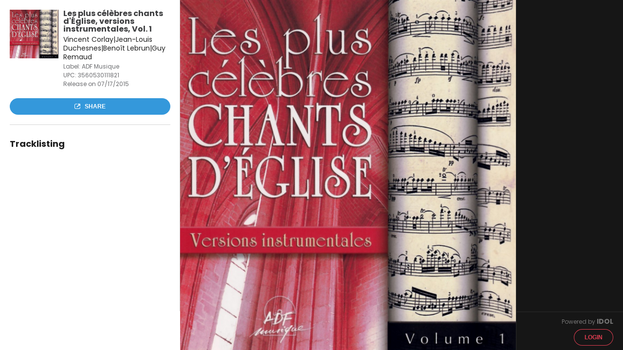

--- FILE ---
content_type: text/html; charset=utf-8
request_url: https://play.idol.io/vincent-corlay-jean-louis-duchesnes-benoit-lebrun-guy-remaud-les-plus-celebres-chants-d-eglise-versions-instrumentales-vol-1
body_size: 13548
content:
<!DOCTYPE html>
<html>
<head>
<meta content='IE=edge,chrome=1' http-equiv='X-UA-Compatible'>
<meta content='width=device-width, initial-scale=1, maximum-scale=1' name='viewport'>
<meta content='noindex' name='robots'>
<title>Les plus célèbres chants d&#39;Église, versions instrumentales, Vol. 1</title>
<link rel="stylesheet" href="//fonts.googleapis.com/css?family=Lato:400,700" />
<link rel="stylesheet" href="/assets/promo-06008abb9f5e805bc7c5192e3cf043947c43165affa240484ddc66843ba2d5e0.css" />
<meta content='' property='og:description'>
<meta content='Les plus célèbres chants d&#39;Église, versions instrumentales, Vol. 1' property='og:title'>
<meta content='https://api.idol.io/derivations/image/thumb/75/75/eyJpZCI6IjIwMTUvMDcvMDcvcHJvbW9fcGFnZXMvYmRkNjk3NWU4ZTA0Njg5Y2ZiODdkOWQxNWFlMDczN2YuanBnIiwic3RvcmFnZSI6InN0b3JlIn0?signature=d667634c1b7bb9358cf576e690b8acf498d0e40cce746726a711e7fa914638a1' property='og:image'>
<meta content='200' property='og:image:width'>
<meta content='200' property='og:image:height'>
<meta content='Les plus célèbres chants d&#39;Église, versions instrumentales, Vol. 1' property='twitter:title'>
<meta content='@idol_io' property='twitter:site'>
<meta content='https://play.idol.io/vincent-corlay-jean-louis-duchesnes-benoit-lebrun-guy-remaud-les-plus-celebres-chants-d-eglise-versions-instrumentales-vol-1' property='twitter:url'>
<meta content='ADF Musique' property='twitter:description'>
<meta content='https://api.idol.io/derivations/image/thumb/800/800/eyJpZCI6IjIwMTUvMDcvMDcvcHJvbW9fcGFnZXMvYmRkNjk3NWU4ZTA0Njg5Y2ZiODdkOWQxNWFlMDczN2YuanBnIiwic3RvcmFnZSI6InN0b3JlIn0?signature=f11b83ce9fc945ef7943e204c9030cbe2a42518177ca58e7d62d3edb9a651396' property='twitter:image'>
<meta content='product' property='twitter:card'>
<meta content='music.album' property='og:type'>
<meta content='2015-07-17' property='music:release_date'>
<meta content='original_release' property='music:release_type'>
<meta content='Artist' property='twitter:label1'>
<meta content='Vincent Corlay|Jean-Louis Duchesnes|Benoît Lebrun|Guy Remaud' property='twitter:data1'>
<meta content='Date' property='twitter:label2'>
<meta content='17 Jul 2015' property='twitter:data2'>
<script>
  var country = {"id":223,"code_alpha_2":"US","code_alpha_3":"usa","numeric_code":"840","currency_id":4,"created_at":"2020-04-15T14:58:24.869+02:00","updated_at":"2025-11-26T18:15:58.296+01:00"};
</script>
<script>
  (function(w,d,s,l,i){w[l]=w[l]||[];w[l].push({'gtm.start':
  new Date().getTime(),event:'gtm.js'});var f=d.getElementsByTagName(s)[0],
  j=d.createElement(s),dl=l!='dataLayer'?'&l='+l:'';j.async=true;j.src=
  'https://www.googletagmanager.com/gtm.js?id='+i+dl;f.parentNode.insertBefore(j,f);
  })(window,document,'script','dataLayer','GTM-TWWTRSC');
</script>
<script>
  (function(i,s,o,g,r,a,m){i['GoogleAnalyticsObject']=r;i[r]=i[r]||function(){
  (i[r].q=i[r].q||[]).push(arguments)},i[r].l=1*new Date();a=s.createElement(o),
  m=s.getElementsByTagName(o)[0];a.async=1;a.src=g;m.parentNode.insertBefore(a,m)
  })(window,document,'script','//www.google-analytics.com/analytics.js','ga');
  ga('create', 'UA-7091562-3', 'auto');
  ga('require', 'displayfeatures');
</script>
</head>
<body class=''>
<noscript>
<iframe height='0' src='https://www.googletagmanager.com/ns.html?id=GTM-TWWTRSC' style='display:none;visibility:hidden' width='0'></iframe>
</noscript>
<div id='fb-root'>
<script>
  (function(d, s, id) {
    var js, fjs = d.getElementsByTagName(s)[0];
    if (d.getElementById(id)) return;
    js = d.createElement(s); js.id = id;
    js.src = "//connect.facebook.net/fr_FR/all.js#xfbml=1&appId=285391514821505";
    fjs.parentNode.insertBefore(js, fjs);
  }(document, 'script', 'facebook-jssdk'));
</script>
</div>
<script src="/assets/promo-b5b74b0197957388d047fbf3284236d01d4a26a17be3e934c622354c727f838c.js"></script>
<script src="//platform.twitter.com/widgets.js"></script>
<script src="//apis.google.com/js/plusone.js"></script>
<div class='row'>
<div data-pjax-container><title>Les plus célèbres chants d&#39;Église, versions instrumentales, Vol. 1</title>
<script>
  var playlist_url = "https://play.idol.io/vincent-corlay-jean-louis-duchesnes-benoit-lebrun-guy-remaud-les-plus-celebres-chants-d-eglise-versions-instrumentales-vol-1/player.json?current_user=";
  var player_url = "https://play.idol.io/vincent-corlay-jean-louis-duchesnes-benoit-lebrun-guy-remaud-les-plus-celebres-chants-d-eglise-versions-instrumentales-vol-1/player?current_user=";
  I18n.defaultLocale = "en";
  I18n.locale = "en";
</script>
<style>
  .highlight {
    color: #3498db; }
    .highlight:hover {
      color: #217dbb; }
  
  .button-highlight {
    background-color: #3498db; }
    .button-highlight:hover, .button-highlight:focus {
      background-color: #217dbb; }
  
  .background {
    background: url("/derivations/image/thumb/1500/1500/eyJpZCI6IjIwMTUvMDcvMDcvcHJvbW9fcGFnZXMvYmRkNjk3NWU4ZTA0Njg5Y2ZiODdkOWQxNWFlMDczN2YuanBnIiwic3RvcmFnZSI6InN0b3JlIn0?signature=ce2b34665f52344efec0f4ed66cf25fa4349ace4b9b1c251ed19aabb6a7a9532"); }
  
  .open-link-container .open-link-content, .open-link-container .close-link-content, .close-link-container .open-link-content, .close-link-container .close-link-content {
    background: #3498db; }
    .open-link-container .open-link-content:before, .open-link-container .open-link-content:after, .open-link-container .close-link-content:before, .open-link-container .close-link-content:after, .close-link-container .open-link-content:before, .close-link-container .open-link-content:after, .close-link-container .close-link-content:before, .close-link-container .close-link-content:after {
      background: #3498db; }
  
  input[type="range"]::-webkit-slider-thumb, input[type='range']::-moz-range-thumb {
    background: #3498db; }
  
  .pp-right-concerts ul li a .concert-location i:before {
    color: #3498db; }
  .pp-right-concerts ul li a .icon-arrow-right {
    color: #3498db; }
</style>

<div class='login'><a class="button" href="/users/sign_in">Login</a></div>
<script>
  var current_player_url = "https://play.idol.io/vincent-corlay-jean-louis-duchesnes-benoit-lebrun-guy-remaud-les-plus-celebres-chants-d-eglise-versions-instrumentales-vol-1/player?current_user=";
</script>
<div class='promo page pp-release' itemscope itemtype='http://schema.org/MusicAlbum'>
<div class='responsive-cover'>
<img src="/derivations/image/thumb/1500/1500/eyJpZCI6IjIwMTUvMDcvMDcvcHJvbW9fcGFnZXMvYmRkNjk3NWU4ZTA0Njg5Y2ZiODdkOWQxNWFlMDczN2YuanBnIiwic3RvcmFnZSI6InN0b3JlIn0?signature=ce2b34665f52344efec0f4ed66cf25fa4349ace4b9b1c251ed19aabb6a7a9532" />
</div>

<div class='pp-left'>
<div class='pp-left-content product'>
<div class='pp-left-bio'>
<div class='bio-content product'>
<div class='photo-trick drop_zone small'>
<img src="/derivations/image/thumb/200/200/eyJpZCI6IjIwMTUvMDcvMDcvcHJvbW9fcGFnZXMvYmRkNjk3NWU4ZTA0Njg5Y2ZiODdkOWQxNWFlMDczN2YuanBnIiwic3RvcmFnZSI6InN0b3JlIn0?signature=36d7d19fc058d2412491118624be50a00be88a258dd017c08e7631201d95cc78" />
</div>
<div class='bio-txt'>
<img src="/derivations/image/thumb/200/200/eyJpZCI6IjIwMTUvMDcvMDcvcHJvbW9fcGFnZXMvYmRkNjk3NWU4ZTA0Njg5Y2ZiODdkOWQxNWFlMDczN2YuanBnIiwic3RvcmFnZSI6InN0b3JlIn0?signature=36d7d19fc058d2412491118624be50a00be88a258dd017c08e7631201d95cc78" />
</div>
<div class='product-infos'>
<h1 class='product-name' itemprop='name'>Les plus célèbres chants d&#39;Église, versions instrumentales, Vol. 1</h1>
<p class='product-artist-name'>Vincent Corlay|Jean-Louis Duchesnes|Benoît Lebrun|Guy Remaud</p>
<p class='secondary-info'>
Label:
ADF Musique
</p>
<p class='secondary-info'>
UPC:
<span>3560530111821</span>
</p>
<p class='secondary-info' content='2015-07-17' itemprop='datePublished'>
Release on 07/17/2015
</p>
</div>
</div>
<div class='btn-container'>
<div class='button button-highlight btn-share'>
<i class='icon-share'></i>
Share
</div>
</div>
<div class='clear'></div>
</div>

<div class='pp-left-tracklisting'>
<h3>Tracklisting</h3>
<meta content='21' itemprop='numTracks'>
</div>
</div>
</div>
<div class='pp-right product'>
<div class='pp-right-content'>

</div>
</div>
<div class='pp-center background'></div>
<footer>
<p>
Powered by
<a target="_blank" href="http://idol.io">IDOL</a>
</p>
</footer>
</div>

<div class='reveal-modal' data-reveal='' id='share'>
<dl class='tabs' data-tab=''>
<dd class='tabs-item-share-social active'>
<a href='#panel2-1'>Share</a>
</dd>
<dd class='tabs-item-share-player'>
<a href='#panel2-2'>Custom player</a>
</dd>
</dl>
<div class='tabs-content'>
<div class='content tabs-content-share-social active' id='panel2-1'>
<div class='row' id='social-share'>
<div class='social-links large-6 column'>
<p>Share on social networks</p>
<div class='social-links-content'>
<i class='icon-social-facebook social-share-popup'></i>
<a target="_blank" href="https://twitter.com/intent/tweet?text=Les+plus+c%C3%A9l%C3%A8bres+chants+d%27%C3%89glise%2C+versions+instrumentales%2C+Vol.+1&amp;url=https%3A%2F%2Fplay.idol.io%2Fvincent-corlay-jean-louis-duchesnes-benoit-lebrun-guy-remaud-les-plus-celebres-chants-d-eglise-versions-instrumentales-vol-1"><i class='icon-social-twitter'></i>
</a><a target="_blank" href="http://plus.google.com"><i class='icon-social-google'></i>
</a><a target="_blank" href="http://www.tumblr.com/share/photo?caption=Les+plus+c%C3%A9l%C3%A8bres+chants+d%27%C3%89glise%2C+versions+instrumentales%2C+Vol.+1&amp;clickthru=https%3A%2F%2Fplay.idol.io%2Fvincent-corlay-jean-louis-duchesnes-benoit-lebrun-guy-remaud-les-plus-celebres-chants-d-eglise-versions-instrumentales-vol-1&amp;source=https%3A%2F%2Fapi.idol.io%2Fderivations%2Fimage%2Fthumb%2F800%2F800%2FeyJpZCI6IjIwMTUvMDcvMDcvcHJvbW9fcGFnZXMvYmRkNjk3NWU4ZTA0Njg5Y2ZiODdkOWQxNWFlMDczN2YuanBnIiwic3RvcmFnZSI6InN0b3JlIn0%3Fsignature%3Df11b83ce9fc945ef7943e204c9030cbe2a42518177ca58e7d62d3edb9a651396"><i class='icon-social-tumblr'></i>
</a></div>
</div>
</div>

</div>
<div class='content tabs-content-share-player' id='panel2-2'>
<div class='row'>
<div class='formulaire large-6 medium-4 column'>
<form id="form" action="#" accept-charset="UTF-8" method="post"><input type="hidden" name="authenticity_token" value="vZEbwKPCPbazbjcVRXa_ikQ8iQVY9IFwckqEX1WaYZ_Vq7K8C0BG5AXX8O07xaJUh3P3Do9Oyn43I0lYLeDXsg" autocomplete="off" /><div id='user-inputs'>
<div class='format'>
<p class='number'>1</p>
<p class='title'>Choose a player format</p>
<div class='radio-container row'>
<div class='large-3 medium-4 column'>
<input checked='checked' id='large' name='kind' type='radio' value='large'>
<label class='share-player-format-large' for='large'>
Large
</label>
<div id='large-img'>
<img src="/derivations/image/thumb/75/75/eyJpZCI6IjIwMTUvMDcvMDcvcHJvbW9fcGFnZXMvYmRkNjk3NWU4ZTA0Njg5Y2ZiODdkOWQxNWFlMDczN2YuanBnIiwic3RvcmFnZSI6InN0b3JlIn0?signature=d667634c1b7bb9358cf576e690b8acf498d0e40cce746726a711e7fa914638a1" />
</div>
</div>
<div class='large-5 medium-4 column'>
<input id='medium' name='kind' type='radio' value='medium'>
<label class='share-player-format-medium' for='medium'>
Medium
</label>
<div id='medium-img'>
<img src="/derivations/image/thumb/75/75/eyJpZCI6IjIwMTUvMDcvMDcvcHJvbW9fcGFnZXMvYmRkNjk3NWU4ZTA0Njg5Y2ZiODdkOWQxNWFlMDczN2YuanBnIiwic3RvcmFnZSI6InN0b3JlIn0?signature=d667634c1b7bb9358cf576e690b8acf498d0e40cce746726a711e7fa914638a1" />
</div>
</div>
<div class='large-4 medium-4 column'>
<input id='small' name='kind' type='radio' value='small'>
<label class='share-player-format-small' for='small'>
Small
</label>
<div id='small-img'>
<img src="/derivations/image/thumb/75/75/eyJpZCI6IjIwMTUvMDcvMDcvcHJvbW9fcGFnZXMvYmRkNjk3NWU4ZTA0Njg5Y2ZiODdkOWQxNWFlMDczN2YuanBnIiwic3RvcmFnZSI6InN0b3JlIn0?signature=d667634c1b7bb9358cf576e690b8acf498d0e40cce746726a711e7fa914638a1" />
</div>
</div>
</div>
</div>
<div class='customize'>
<p class='number'>2</p>
<p class='title'>Customize your player</p>
<div class='color-picker'>
<div class='theme row'>
<input type="hidden" name="theme" id="theme" value="white" autocomplete="off" />
<p class='large-2 columns'>Theme</p>
<ul class='large-10 columns'>
<li class='theme-btn white' data-color='white'></li>
<li class='theme-btn black' data-color='black'></li>
</ul>
</div>
<div class='accent row'>
<input type="hidden" name="accent" id="accent" value="grey" autocomplete="off" />
<p class='large-2 columns'>Accent</p>
<ul class='large-10 columns'>
<li class='accent-btn soft-black' data-color='soft-black'></li>
<li class='accent-btn grey' data-color='grey'></li>
<li class='accent-btn blue' data-color='blue'></li>
<li class='accent-btn purple' data-color='purple'></li>
<li class='accent-btn red' data-color='red'></li>
<li class='accent-btn orange' data-color='orange'></li>
<li class='accent-btn green' data-color='green'></li>
</ul>
</div>
<div class='size row'>
<p class='large-size large-12 column'>
The player width will scale automatically between
<span class='bold'>300px</span>
and
<span class='bold'>350px</span>
</p>
<p class='medium-size large-12 column'>
The player width will scale automatically between
<span class='bold'>300px</span>
and
<span class='bold'>640px</span>
</p>
<p class='small-size large-12 column'>
The player width will scale automatically between
<span class='bold'>300px</span>
and
<span class='bold'>480px</span>
</p>
</div>
</div>
</div>
</div>
</form><div class='embed-code'>
<p class='number'>3</p>
<p class='title'>Get the embed code</p>
<textarea id="embed-code" onclick="this.focus();this.select()" readonly="readonly" name="player[embed]">
</textarea>
<p>Copy this code and paste it wherever you want</p>
</div>
</div>
<div class='player-preview large-6 medium-8 column'></div>
</div>

</div>
<a class='close-reveal-modal'>
<i class='icon-circle-close'></i>
</a>
</div>
</div>

<script>
  ga('send', 'pageview', "/vincent-corlay-jean-louis-duchesnes-benoit-lebrun-guy-remaud-les-plus-celebres-chants-d-eglise-versions-instrumentales-vol-1");
</script>
</div>
</div>

<script>
  I18n.defaultLocale = "en";
  I18n.locale = "en";
</script>

</body>
</html>
